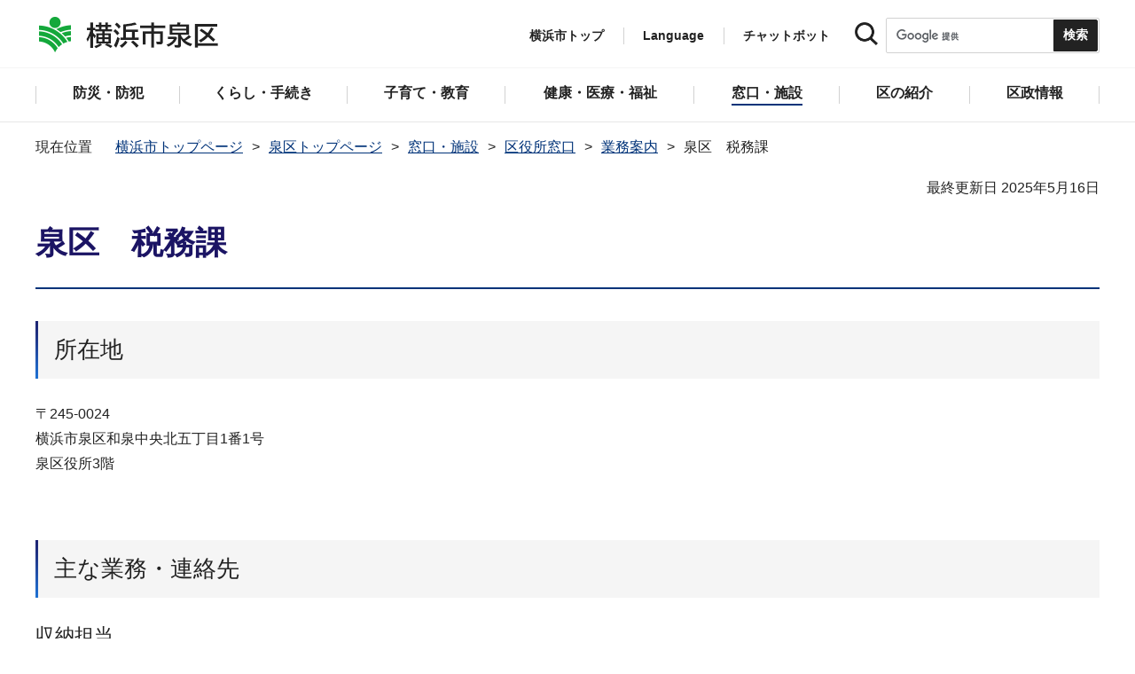

--- FILE ---
content_type: text/html
request_url: https://www.city.yokohama.lg.jp/izumi/madoguchi-shisetsu/kuyakusho/gyomuannai/20181128190125340.html
body_size: 8749
content:
<!DOCTYPE HTML>
<html lang="ja" prefix="og: http://ogp.me/ns# article: http://ogp.me/ns/article#">
<head>
<meta charset="UTF-8">
<meta name="Author" content="City of Yokohama">
<meta http-equiv="X-UA-Compatible" content="IE=edge">
<meta name="viewport" content="width=device-width, maximum-scale=3.0">
<meta name="format-detection" content="telephone=no">
<meta property="og:title" content="泉区　税務課">
<meta property="og:type" content="article">
<meta property="og:url" content="https://www.city.yokohama.lg.jp/izumi/madoguchi-shisetsu/kuyakusho/gyomuannai/20181128190125340.html">
<meta property="og:image" content="https://www.city.yokohama.lg.jp/images/ogp-logo.png">
<meta property="og:description" content="">


<!-- Google Tag Manager -->
<script>
// <![CDATA[
(function(w,d,s,l,i){w[l]=w[l]||[];w[l].push({'gtm.start':new Date().getTime(),event:'gtm.js'});var f=d.getElementsByTagName(s)[0],j=d.createElement(s),dl=l!='dataLayer'?'&l='+l:'';j.async=true;j.src='https://www.googletagmanager.com/gtm.js?id='+i+dl;f.parentNode.insertBefore(j,f);})(window,document,'script','dataLayer','GTM-P2ZNX6L');
// ]]>
</script>
<!-- End Google Tag Manager -->
<link rel="shortcut icon" href="/favicon.ico">
<link rel="apple-touch-icon" href="/images/apple-touch-icon.png">

<title>泉区　税務課　横浜市泉区</title>
<link href="/css/style.tableconverter.css" rel="stylesheet" media="all">
<link href="/css/style.wysiwyg.css" rel="stylesheet" media="all">
<link href="/css/default.css" rel="stylesheet" media="all">
<link href="/css/layout.css" rel="stylesheet" media="all">
<link href="/css/free_style_edit.css" rel="stylesheet" media="all">
<link href="/css/smartphone.css" rel="stylesheet" type="text/css" class="mc_css">
<link href="/css/free_style_edit_sp.css" rel="stylesheet" type="text/css" class="mc_css">
<link href="/css/2024print.css" rel="stylesheet" media="print">
<script src="/js/jquery.js"></script>
<script src="/js/setting.js"></script>
<script src="https://tsutaeru.cloud/assets/snippet/js/tsutaeru_mo.js"></script>
<script src="/js/ejtoolbar.js"></script>




</head>
<body id="base" class="no_javascript">
<!-- Google Tag Manager (noscript) -->
<noscript><iframe src="https://www.googletagmanager.com/ns.html?id=GTM-P2ZNX6L" height="0" width="0" style="display:none;visibility:hidden" title="tagmanager"></iframe></noscript>
<!-- End Google Tag Manager (noscript) -->


<div class="format_free type_ward ward_each" id="body-class">
<script src="/js/init.js"></script>
<div id="tmp_wrapper">
<noscript>
<p>このサイトではJavaScriptを使用したコンテンツ・機能を提供しています。JavaScriptを有効にするとご利用いただけます。</p>
</noscript>
<p><a href="#tmp_honbun" class="skip">本文へスキップします。</a></p>
<div id="tmp_heading_fixed">
<div id="tmp_heading_fixed_inner">
<!-- #BeginLibraryItem "/Library/header_izumi_top.lbi" -->
<header id="tmp_wrap_header">
<div class="container">
<div id="tmp_header">
<div id="tmp_hlogo">
<p><a href="/izumi/index.html">
<img class="sp-none" src="/images/hlogo_ward_izumi.png" width="240" height="40" alt="横浜市泉区">
<img class="pc-none" src="/images/hlogo_ward_izumi_sp.png" width="300" height="120" alt="横浜市泉区：トップページ">
</a></p>
</div>
<div id="tmp_setting">
<ul id="tmp_hnavi">
<li class="hnavi_list1"><a href="/index.html">横浜市トップ</a></li>
<li class="hnavi_list2" id="tmp_hnavi_language"><a href="javascript:void(0);" lang="en">Language</a> 
 		    <div class="wrap_sma_sch" id="tmp_sma_language"> 
 		        <div class="sma_language"> 
 		        <p class="sma_language_ttl">Machine Translation</p> 
 		        <ul class="clts-lang-selecter sma_language_list" data-method="h20"> 
 		            <li><a href="https://en.city.yokohama.lg.jp/" class="cl-norewrite">English</a></li> 
 		            <li><a href="https://cn.city.yokohama.lg.jp/" class="cl-norewrite">中文简体</a></li> 
 		            <li><a href="https://ko.city.yokohama.lg.jp/" class="cl-norewrite">한글</a></li> 
 		            <li><a href="https://tw.city.yokohama.lg.jp/" class="cl-norewrite">中文繁體</a></li> 
 		            <li><a href="https://es.city.yokohama.lg.jp/" class="cl-norewrite">Espanol</a></li> 
 		            <li><a href="https://pt.city.yokohama.lg.jp/" class="cl-norewrite">Portugues</a></li> 
 		            <li><a href="https://th.city.yokohama.lg.jp/" class="cl-norewrite">ภาษาไทย</a></li> 
 		            <li><a href="https://vi.city.yokohama.lg.jp/" class="cl-norewrite">Tiếngviệt</a></li>
		            <li><a href="https://ne.city.yokohama.lg.jp/" class="cl-norewrite">नेपाली</a></li> 
		            <li><a href="#" class="toggle-link" data-mode="off">やさしい日本語</a></li>
 		        </ul> 
 		        <p class="sma_language_ttl">MulitilingualPage（がいこくごのページ）</p> 
 		        <ul class="sma_language_list"> 
 		            <li><a href="/lang/">Top Page</a></li> 
 		        </ul> 
 		        <p class="close_btn"><a href="javascript:void(0);"><span>閉じる</span></a></p> 
 		        </div> 
 		    </div> 
 		</li>
<li class="hnavi_list3"><a href="https://www.shisei-cc.city.yokohama.lg.jp/chat" target="_blank">チャットボット</a></li>
</ul>
<div class="sma_search">
<div class="sma_search_ttl">
<p>キーワードで探す</p>
</div>
<div class="sma_search_cnt">
<form action="/aboutweb/search/search.html" id="tmp_gsearch_form" name="tmp_gsearch_form">
<div class="site_sch_box">
<p class="site_sch_ttl"><label for="tmp_query"><img src="/images/search_icon_sp.png" width="50" height="50" alt="サイト内検索"></label>
</p>
<p class="sch_box"><input id="tmp_query" name="q" size="31" type="text"></p>
<p class="sch_btn"><input id="tmp_func_sch_btn" name="sa" type="submit" value="検索" title="サイト内検索を実行"></p>
<p id="tmp_func_sch_hidden">
<input name="cx" type="hidden" value="017251950101454243133:iearvzsq_l8">
<input name="ie" type="hidden" value="UTF-8">
<input name="cof" type="hidden" value="FORID:9">
</p>
</div>
</form>
</div>
</div>
</div>
<ul id="tmp_hnavi_s">
<li id="tmp_hnavi_top"><a href="/index.html"><span>横浜市<br>トップ</span></a></li>
<li id="tmp_hnavi_mmenu"><a href="javascript:void(0);"><span>検索</span></a></li>
<li id="tmp_hnavi_rmenu"><a href="javascript:void(0);"><span>メニュー</span></a></li>
</ul>
</div>
</div>
</header>
<!-- #EndLibraryItem -->
<!-- #BeginLibraryItem "/Library/sma_menu_izumi.lbi" -->
<div id="tmp_sma_menu">
<div class="wrap_sma_sch" id="tmp_sma_mmenu">
<div class="sma_snavi" id="tmp_sma_snavi_used">
<div class="sma_snavi_ttl">
<p class="snavi_ttl"><a href="/riyou/index.html">よく利用される情報から探す</a></p>
</div>
</div>

<div id="tmp_sma_snavi">
<div class="sma_snavi" id="tmp_sma_snavi_life">
<div class="sma_snavi_ttl">
<p class="snavi_ttl">ライフシーンから探す</p>
<a href="javascript:void(0);" class="snavi_switch" aria-controls="tmp_snavi_cnt"><span class="visually_hidden">ライフシーンから探すのメニューを開く</span></a>
</div>
<div class="sma_snavi_cnt" id="tmp_snavi_cnt">
<ul class="search_used_list">
<li><a href="/life/kekkon-rikon.html">
<p class="img"><img src="/images/ic16_kekkon.png" width="110" height="110" alt=""></p>
<p class="text">結婚・離婚</p>
</a></li>
<li><a href="/life/ninshin-shussan.html">
<p class="img"><img src="/images/ic17_baby.png" width="110" height="110" alt=""></p>
<p class="text">妊娠・出産</p>
</a></li>
<li><a href="/life/nyuen-nyugaku.html">
<p class="img"><img src="/images/ic63_school.png" width="110" height="110" alt=""></p>
<p class="text">入園・入学</p>
</a></li>
<li><a href="/life/hikkoshi.html">
<p class="img"><img src="/images/ic14_moving.png" width="110" height="110" alt=""></p>
<p class="text">引越し</p>
</a></li>
<li><a href="/life/sumai.html">
<p class="img"><img src="/images/ic149_house.png" width="110" height="110" alt=""></p>
<p class="text">住まい</p>
</a></li>
<li><a href="/life/shigoto.html">
<p class="img"><img src="/images/ic20_work.png" width="110" height="110" alt=""></p>
<p class="text">しごと</p>
</a></li>
<li><a href="/life/gohukou.html">
<p class="img"><img src="/images/ic19_fukou.png" width="110" height="110" alt=""></p>
<p class="text">ご不幸</p>
</a></li>
<li><a href="/life/kourei-kaigo.html">
<p class="img"><img src="/images/ic22_korei.png" width="110" height="110" alt=""></p>
<p class="text">高齢・介護</p>
</a></li>
<li><a href="/life/shogai.html">
<p class="img"><img src="/images/ic21_shogai.png" width="110" height="110" alt=""></p>
<p class="text">障害</p>
</a></li>
</ul>
</div>
</div>
<div class="sma_snavi" id="tmp_sma_snavi_chatbot">
<div class="sma_snavi_ttl">
<p class="snavi_ttl"><a href="https://www.shisei-cc.city.yokohama.lg.jp/chat" target="_blank">チャットボット</a>
</p>
</div>
</div>
<div class="sma_snavi" id="tmp_sma_snavi_faq">
<div class="sma_snavi_ttl">
<p class="snavi_ttl"><a href="/faq/index.html">よくある質問</a></p>
</div>
</div>
</div>
<p class="close_btn"><a href="javascript:void(0);"><span>閉じる</span></a></p>
</div>
<div class="wrap_sma_sch" id="tmp_sma_rmenu">
<div id="tmp_sma_gnavi">
<p id="tmp_sma_gnavi_ttl">区のメニュー</p>
<div id="tmp_sma_gnavi_cnt">

<div class="sma_gnavi">
<div class="sma_gnavi_ttl">
<p class="gnavi_ttl">防災・防犯</p>
<a href="javascript:void(0);" class="gnavi_switch" aria-controls="tmp_gnavi_cnt1"><span class="visually_hidden">防災・防犯のメニューを開く</span></a>
</div>
<div class="sma_gnavi_cnt" id="tmp_gnavi_cnt1">
<ul>
<li><a href="/izumi/bosai_bohan/index.html">防災・防犯トップ</a></li>

<li><a href="/izumi/bosai_bohan/bohan/index.html">防犯</a></li>

<li><a href="/izumi/bosai_bohan/saigai/index.html">防災・災害</a></li>

</ul>
</div>
</div>


<div class="sma_gnavi">
<div class="sma_gnavi_ttl">
<p class="gnavi_ttl">くらし・手続き</p>
<a href="javascript:void(0);" class="gnavi_switch" aria-controls="tmp_gnavi_cnt2"><span class="visually_hidden">くらし・手続きのメニューを開く</span></a>
</div>
<div class="sma_gnavi_cnt" id="tmp_gnavi_cnt2">
<ul>
<li><a href="/izumi/kurashi/index.html">くらし・手続きトップ</a></li>

<li><a href="/izumi/kurashi/sumai_kurashi/index.html">住まい・暮らし</a></li>

<li><a href="/izumi/kurashi/koseki_zei_hoken/index.html">戸籍・税・保険</a></li>

<li><a href="/izumi/kurashi/kyodo_manabi/index.html">市民協働・学び</a></li>

<li><a href="/izumi/kurashi/machizukuri_kankyo/index.html">まちづくり・環境</a></li>

</ul>
</div>
</div>


<div class="sma_gnavi">
<div class="sma_gnavi_ttl">
<p class="gnavi_ttl">子育て・教育</p>
<a href="javascript:void(0);" class="gnavi_switch" aria-controls="tmp_gnavi_cnt3"><span class="visually_hidden">子育て・教育のメニューを開く</span></a>
</div>
<div class="sma_gnavi_cnt" id="tmp_gnavi_cnt3">
<ul>
<li><a href="/izumi/kosodate_kyoiku/index.html">子育て・教育トップ</a></li>

<li><a href="/izumi/kosodate_kyoiku/ikusei/index.html">青少年育成</a></li>

<li><a href="/izumi/kosodate_kyoiku/boshikenko-techo/index.html">母子健康手帳</a></li>

<li><a href="/izumi/kosodate_kyoiku/hokago/index.html">放課後児童育成</a></li>

<li><a href="/izumi/kosodate_kyoiku/kosodateshien/index.html">子育て支援・相談</a></li>

<li><a href="/izumi/kosodate_kyoiku/kodomo-teate/index.html">子どもの手当など</a></li>

<li><a href="/izumi/kosodate_kyoiku/hoiku/index.html">保育・幼児教育</a></li>

<li><a href="/izumi/kosodate_kyoiku/nyuyoji-kenshin/index.html">乳幼児健康診査</a></li>

</ul>
</div>
</div>


<div class="sma_gnavi">
<div class="sma_gnavi_ttl">
<p class="gnavi_ttl">健康・医療・福祉</p>
<a href="javascript:void(0);" class="gnavi_switch" aria-controls="tmp_gnavi_cnt4"><span class="visually_hidden">健康・医療・福祉のメニューを開く</span></a>
</div>
<div class="sma_gnavi_cnt" id="tmp_gnavi_cnt4">
<ul>
<li><a href="/izumi/kenko-iryo-fukushi/index.html">健康・医療・福祉トップ</a></li>

<li><a href="/izumi/kenko-iryo-fukushi/fukushi_kaigo/index.html">福祉・介護</a></li>

<li><a href="/izumi/kenko-iryo-fukushi/kenko_iryo/index.html">健康・医療</a></li>

</ul>
</div>
</div>


<div class="sma_gnavi">
<div class="sma_gnavi_ttl">
<p class="gnavi_ttl">窓口・施設</p>
<a href="javascript:void(0);" class="gnavi_switch" aria-controls="tmp_gnavi_cnt5"><span class="visually_hidden">窓口・施設のメニューを開く</span></a>
</div>
<div class="sma_gnavi_cnt" id="tmp_gnavi_cnt5">
<ul>
<li><a href="/izumi/madoguchi-shisetsu/index.html">窓口・施設トップ</a></li>

<li><a href="/izumi/madoguchi-shisetsu/kuyakusho/index.html">区役所窓口</a></li>

<li><a href="/izumi/madoguchi-shisetsu/riyoshisetsu/index.html">区民利用施設</a></li>

</ul>
</div>
</div>


<div class="sma_gnavi">
<div class="sma_gnavi_ttl">
<p class="gnavi_ttl">区の紹介</p>
<a href="javascript:void(0);" class="gnavi_switch" aria-controls="tmp_gnavi_cnt6"><span class="visually_hidden">区の紹介のメニューを開く</span></a>
</div>
<div class="sma_gnavi_cnt" id="tmp_gnavi_cnt6">
<ul>
<li><a href="/izumi/shokai/index.html">区の紹介トップ</a></li>

<li><a href="/izumi/shokai/55miryoku.html">泉区をもっともっと好きになる　いず魅力なび</a></li>

<li><a href="/izumi/shokai/gaiyo/index.html">泉区の概要</a></li>

<li><a href="/izumi/shokai/dentoubunka/index.html">泉区の文化振興・伝統文化</a></li>

<li><a href="/izumi/shokai/symbol/index.html">泉区のシンボルマーク・木・花</a></li>

<li><a href="/izumi/shokai/mascot/index.html">泉区のマスコット</a></li>

<li><a href="/izumi/shokai/kinenjigyo40/index.html">40周年記念事業</a></li>

<li><a href="/izumi/shokai/kinenjigyo/index.html">30周年記念事業</a></li>

<li><a href="/izumi/shokai/portal/index.html">農のポータルサイトいずみ農なび</a></li>

<li><a href="/izumi/shokai/event_shien/index.html">イベントの支援</a></li>

</ul>
</div>
</div>


<div class="sma_gnavi">
<div class="sma_gnavi_ttl">
<p class="gnavi_ttl">区政情報</p>
<a href="javascript:void(0);" class="gnavi_switch" aria-controls="tmp_gnavi_cnt7"><span class="visually_hidden">区政情報のメニューを開く</span></a>
</div>
<div class="sma_gnavi_cnt" id="tmp_gnavi_cnt7">
<ul>
<li><a href="/izumi/kusei/index.html">区政情報トップ</a></li>

<li><a href="/izumi/kusei/kucho/index.html">区長のメッセージ</a></li>

<li><a href="/izumi/kusei/uneihoshin-yosan/index.html">運営方針・予算</a></li>

<li><a href="/izumi/kusei/shiteikanrisha/index.html">指定管理者制度</a></li>

<li><a href="/izumi/kusei/saiyo/index.html">採用情報</a></li>

<li><a href="/izumi/kusei/shikai-senkyo/index.html">市会・選挙</a></li>

<li><a href="/izumi/kusei/tokei/index.html">統計・調査</a></li>

<li><a href="/izumi/kusei/koho/index.html">広報・刊行物</a></li>

<li><a href="/izumi/kusei/kocho/index.html">広聴・アンケート</a></li>

</ul>
</div>
</div>

</div>
</div>
<div id="tmp_sma_language_sp">
 		    <div class="sma_gnavi">
 		    <div class="sma_gnavi_ttl">
 		    <p class="gnavi_ttl">Language</p>
 		    <a href="javascript:void(0);" class="gnavi_switch" aria-controls="tmp_gnavi_cnt8"><span class="visually_hidden">Languageのメニューを開く</span></a>
 		    </div>
 		    <div class="sma_gnavi_cnt" id="tmp_gnavi_cnt8">
 		    <ul class="clts-lang-selecter" data-method="h20">
 		      <li>Machine Translation</li>
 		      <li><a href="https://en.city.yokohama.lg.jp/" class="cl-norewrite">English</a></li>
 		      <li><a href="https://cn.city.yokohama.lg.jp/" class="cl-norewrite">中文简体</a></li>
 		      <li><a href="https://ko.city.yokohama.lg.jp/" class="cl-norewrite">한글</a></li>
 		      <li><a href="https://tw.city.yokohama.lg.jp/" class="cl-norewrite">中文繁體</a></li>
 		      <li><a href="https://es.city.yokohama.lg.jp/" class="cl-norewrite">Espanol</a></li>
 		      <li><a href="https://pt.city.yokohama.lg.jp/" class="cl-norewrite">Portugues</a></li>
 		      <li><a href="https://th.city.yokohama.lg.jp/" class="cl-norewrite">ภาษาไทย</a></li>
 		      <li><a href="https://vi.city.yokohama.lg.jp/" class="cl-norewrite">Tiếngviệt</a></li>
		      <li><a href="https://ne.city.yokohama.lg.jp/" class="cl-norewrite">नेपाली</a></li>
		      <li><a href="#" class="toggle-link" data-mode="off">やさしい日本語</a></li>
 		    </ul>
 		    <ul>
 		        <li>MulitilingualPage</li>
 		        <li><a href="/lang/">Top Page</a></li>
 		    </ul>
 		    </div>
 		    </div>
 		</div>
<div id="tmp_sma_hnavi_ward">
<ul>
<li><a href="/izumi/madoguchi-shisetsu/kuyakusho/annai/access-parking.html">アクセス・駐車場</a></li>
<li><a href="/izumi/madoguchi-shisetsu/kuyakusho/annai/mado-floor.html">窓口案内・フロアマップ</a></li>
<li><a href="/izumi/madoguchi-shisetsu/kuyakusho/gyomuannai/index.html">業務案内（各課の連絡先）</a></li>
<li><a href="/doyou-open/doyou-open.html">第2・第4土曜日開庁</a></li>
</ul>
</div>
<div id="tmp_sma_hnavi">
<ul>
<li><a href="/mayor/index.html">市長の部屋</a></li>
<li><a href="/shikai/index.html">横浜市会</a></li>
<li><a href="/aboutweb/webaccessibility/yomiage.html">読み上げ</a></li>
<li><a href="/callcenter/call.html">コールセンター</a></li>
</ul>
</div>
<p class="close_btn"><a href="javascript:void(0);"><span>閉じる</span></a></p>
</div>
</div><!-- #EndLibraryItem --></div>
</div>
<!-- ****** kinkyu ****** -->
<script src="/js/saigai.js"></script>
<!-- ****** kinkyu ****** -->
<nav class="gnavi">
<div class="container">
<ul>
<li class="glist1"><a href="/izumi/bosai_bohan/index.html"><span>防災・防犯</span></a></li>
<li class="glist2"><a href="/izumi/kurashi/index.html"><span>くらし・手続き</span></a></li>
<li class="glist3"><a href="/izumi/kosodate_kyoiku/index.html"><span>子育て・教育</span></a></li>
<li class="glist4"><a href="/izumi/kenko-iryo-fukushi/index.html"><span>健康・医療・福祉</span></a></li>
<li class="glist5"><a href="/izumi/madoguchi-shisetsu/index.html"><span>窓口・施設</span></a></li>
<li class="glist6"><a href="/izumi/shokai/index.html"><span>区の紹介</span></a></li>
<li class="glist7"><a href="/izumi/kusei/index.html"><span>区政情報</span></a></li>
</ul>
</div>
</nav>
<main class="column_cnt" id="tmp_wrap_main">
<div class="container">
<div id="tmp_pankuzu">
<div class="inner">
<ol>
<li><a href="/index.html">横浜市トップページ</a></li>
<li><a href="../../../index.html">泉区トップページ</a></li>
<li><a href="../../index.html">窓口・施設</a></li>
<li><a href="../index.html">区役所窓口</a></li>
<li><a href="./index.html">業務案内</a></li>
<li class="pk-thispage">泉区　税務課</li>

</ol>
</div>
</div>
<div id="tmp_main">
<p id="tmp_honbun" class="skip">ここから本文です。</p>
<div id="tmp_contents">



<div class="title-line">

<div class="main-title"><h1>泉区　税務課</h1>

</div>


<div id="tmp_wrap_update"><p id="tmp_update">最終更新日 2025年5月16日</p>
<button id="btn-print" class="btn btn-print" type="button"><img src="/images/shared-icon-printer2.png" alt="">印刷する</button>
</div>


</div>




<div class="html5_section">
<div class="detail bg-grd-body">
<div class="contents-area">






<div class="h2bg"><div><h2><span>所在地</span></h2></div></div><div class="wysiwyg_wp"><p>〒245-0024<br>横浜市泉区和泉中央北五丁目1番1号<br>泉区役所3階<br>  <br> </p></div>



<div class="h2bg"><div><h2><span>主な業務・連絡先</span></h2></div></div>
<div class="h3bg"><div><h3><span>収納担当</span></h3></div></div>
<div class="t-box2"><table style="width:95%" class="table01">
  <caption>収納担当</caption>
  <tr>
    <th style="width: 50%" scope="col">主な業務</th>
    <th style="width: 50%" scope="col">連絡先</th>
  </tr>
  <tr>
    <td style="width: 50%"><p>市税の納付相談、市税滞納整理</p></td>
    <td style="width: 50%"><p>電話番号：045-800-2375<br>ファクス：045-800-2509<br>メールアドレス：iz-zeimu@city.yokohama.lg.jp<br>窓口：3階301番窓口</p></td>
  </tr>
</table><br></div>
<div class="h3bg"><div><h3><span>土地担当</span></h3></div></div>
<div class="t-box2"><table style="width:95%" class="table01">
  <caption>土地担当</caption>
  <tr>
    <th style="width: 50%" scope="col">主な業務</th>
    <th style="width: 50px" scope="col">連絡先</th>
  </tr>
  <tr>
    <td style="width: 50%">固定資産税（土地）の相談</td>
    <td style="width: 50px"><p>電話番号：045-800-2361<br>ファクス：045-800-2509<br>メールアドレス：iz-zeimu@city.yokohama.lg.jp<br>窓口：3階302番窓口</p></td>
  </tr>
</table><br></div>
<div class="h3bg"><div><h3><span>家屋担当</span></h3></div></div>
<div class="t-box2"><table style="width:95%" class="table01">
  <caption>家屋担当</caption>
  <tr>
    <th style="width: 50%" scope="col">主な業務</th>
    <th style="width: 50%" scope="col">連絡先</th>
  </tr>
  <tr>
    <td style="width: 50%">固定資産税（家屋）の相談</td>
    <td style="width: 50%"><p>電話番号：045-800-2365<br>ファクス：045-800-2509<br>メールアドレス：iz-zeimu@city.yokohama.lg.jp<br>窓口：3階302番窓口</p></td>
  </tr>
</table><br></div>
<div class="h3bg"><div><h3><span>市税証明発行窓口</span></h3></div></div>
<div class="t-box2"><table style="width:95%" class="table01">
  <caption>市税証明発行窓口</caption>
  <tr>
    <th style="width: 50%" scope="col">主な業務</th>
    <th style="width: 50%" scope="col">連絡先</th>
  </tr>
  <tr>
    <td style="width: 50%">市税証明（所得）</td>
    <td style="width: 50%"><p>電話番号：045-800-2351<br>ファクス：045-800-2509<br>メールアドレス：iz-zeimu@city.yokohama.lg.jp<br>窓口：3階303番窓口</p></td>
  </tr>
  <tr>
    <td>市税証明（納税）</td>
    <td><p>電話番号：045-800-2371<br>ファクス：045-800-2509<br>メールアドレス：iz-zeimu@city.yokohama.lg.jp<br>窓口：3階303番窓口</p></td>
  </tr>
  <tr>
    <td>市税証明（評価、住宅用家屋等）</td>
    <td><p>電話番号：045-800-2361<br>ファクス：045-800-2509<br>メールアドレス：iz-zeimu@city.yokohama.lg.jp<br>窓口：3階303番窓口</p></td>
  </tr>
  <tr>
    <td>軽自動車・バイクの登録等</td>
    <td><p>電話番号：045-800-2353</p>ファクス：045-800-2509<p>メールアドレス：iz-zeimu@city.yokohama.lg.jp<br>窓口：3階303番窓口</p></td>
  </tr>
</table><br></div>
<div class="h3bg"><div><h3><span>市民税担当</span></h3></div></div>
<div class="t-box2"><table style="width:95%" class="table01">
  <caption>市民税担当</caption>
  <tr>
    <th style="width: 50%" scope="col">主な業務</th>
    <th style="width: 50%" scope="col">連絡先</th>
  </tr>
  <tr>
    <td style="width: 50%">市民税の申告・相談</td>
    <td style="width: 50%"><p>電話番号：045-800-2351<br>ファクス：045-800-2509<br>メールアドレス：iz-zeimu@city.yokohama.lg.jp<br>窓口：3階304番窓口</p></td>
  </tr>
</table><br></div>





</div><!-- contents-area -->
</div><!-- detail bg-grd-body -->
</div><!-- html5_section -->




<div id="tmp_inquiry">
<div id="tmp_inquiry_ttl">
<h2>このページへのお問合せ</h2>
</div>
<div class="tmp_inquiry_cnt">

<p class="shortName_text">泉区総務部税務課</p>
<div class="phone_number">
<p class="sp-none telephone">電話：045-800-2351</p>
<p class="pc-none telephone">電話：<span class="tel_link">045-800-2351</span></p>
<p class="fax">ファクス：045-800-2509</p>
</div>
<p class="mail-address">メールアドレス：<a href="mailto:iz-zeimu@city.yokohama.lg.jp">iz-zeimu@city.yokohama.lg.jp</a></p>
</div>


</div>




</div><!-- /#tmp_contents -->

<div id="tmp_section_related">
<div id="tmp_section_related_ttl">
<h2><span class="related_ttl">関連ページ一覧</span><a href="javascript:void(0);" class="related_switch" aria-controls="tmp_section_related_cnt"><span class="visually_hidden">関連ページ一覧のメニューを開く</span></a></h2>
</div>
<div id="tmp_section_related_cnt" class="related_cnt">
<ul>
<li><a href="/izumi/madoguchi-shisetsu/kuyakusho/gyomuannai/20181128192713066.html">泉区　総務課</a></li>

<li><a href="/izumi/madoguchi-shisetsu/kuyakusho/gyomuannai/20181128192300130.html">泉区　区政推進課</a></li>

<li><a href="/izumi/madoguchi-shisetsu/kuyakusho/gyomuannai/20181128191558327.html">泉区　地域振興課</a></li>

<li><a href="/izumi/madoguchi-shisetsu/kuyakusho/gyomuannai/20181128190749530.html">泉区　戸籍課</a></li>

<li><span class="now">泉区　税務課</span></li>

<li><a href="/izumi/madoguchi-shisetsu/kuyakusho/gyomuannai/20181128185848465.html">泉区　区会計室</a></li>

<li><a href="/izumi/madoguchi-shisetsu/kuyakusho/gyomuannai/20181128185431588.html">泉区　福祉保健課</a></li>

<li><a href="/izumi/madoguchi-shisetsu/kuyakusho/gyomuannai/20181128184649831.html">泉区　生活衛生課</a></li>

<li><a href="/izumi/madoguchi-shisetsu/kuyakusho/gyomuannai/20181128183824909.html">泉区　こども家庭支援課</a></li>

<li><a href="/izumi/madoguchi-shisetsu/kuyakusho/gyomuannai/20181128182952660.html">泉区　高齢・障害支援課</a></li>

<li><a href="/izumi/madoguchi-shisetsu/kuyakusho/gyomuannai/20181128182548178.html">泉区　生活支援課</a></li>

<li><a href="/izumi/madoguchi-shisetsu/kuyakusho/gyomuannai/20181128182157508.html">泉区　保険年金課</a></li>

<li><a href="/izumi/madoguchi-shisetsu/kuyakusho/gyomuannai/20181128181639237.html">泉区　泉土木事務所</a></li>
</ul>
</div>
</div>

<div class="wrap_pageid">
<p class="prev"><a href="javascript:void(0);" onclick="history.back(); return false;">前のページに戻る</a></p>
<p class="pageid">ページID：806-666-356</p>
</div>
</div><!-- /#tmp_main -->
</div><!-- /.container -->

</main><!-- /#tmp_wrap_main -->
<div class="pnavi">
<p><a href="#tmp_header">ページトップへ</a></p>
</div>
<!-- #BeginLibraryItem "/Library/footer_izumi.lbi" -->
<div id="tmp_wrap_mega_fnavi">
<div class="container">
<div id="tmp_mega_fnavi">
<div class="mega_fnavi" id="tmp_mega_fnavi_menu">
<div class="mega_fnavi_ttl">
<p>区のメニュー</p>
</div>
<div class="mega_fnavi_cnt">

<div class="m_fnavi">
<div class="m_fnavi_ttl">
<p class="fnavi_ttl"><a href="/izumi/bosai_bohan/index.html">防災・防犯</a></p>
<a href="javascript:void(0);" class="fnavi_switch" aria-controls="tmp_fnavi_cnt1"><span class="visually_hidden">防災・防犯のメニューを開く</span></a>
</div>
<div class="m_fnavi_cnt" id="tmp_fnavi_cnt1">
<ul>
<li class="fnavi_list_top"><a href="/izumi/bosai_bohan/index.html">防災・防犯トップ</a></li>

<li><a href="/izumi/bosai_bohan/bohan/index.html">防犯</a></li>

<li><a href="/izumi/bosai_bohan/saigai/index.html">防災・災害</a></li>

</ul>
</div>
</div>


<div class="m_fnavi">
<div class="m_fnavi_ttl">
<p class="fnavi_ttl"><a href="/izumi/kurashi/index.html">くらし・手続き</a></p>
<a href="javascript:void(0);" class="fnavi_switch" aria-controls="tmp_fnavi_cnt2"><span class="visually_hidden">くらし・手続きのメニューを開く</span></a>
</div>
<div class="m_fnavi_cnt" id="tmp_fnavi_cnt2">
<ul>
<li class="fnavi_list_top"><a href="/izumi/kurashi/index.html">くらし・手続きトップ</a></li>

<li><a href="/izumi/kurashi/sumai_kurashi/index.html">住まい・暮らし</a></li>

<li><a href="/izumi/kurashi/koseki_zei_hoken/index.html">戸籍・税・保険</a></li>

<li><a href="/izumi/kurashi/kyodo_manabi/index.html">市民協働・学び</a></li>

<li><a href="/izumi/kurashi/machizukuri_kankyo/index.html">まちづくり・環境</a></li>

</ul>
</div>
</div>


<div class="m_fnavi">
<div class="m_fnavi_ttl">
<p class="fnavi_ttl"><a href="/izumi/kosodate_kyoiku/index.html">子育て・教育</a></p>
<a href="javascript:void(0);" class="fnavi_switch" aria-controls="tmp_fnavi_cnt3"><span class="visually_hidden">子育て・教育のメニューを開く</span></a>
</div>
<div class="m_fnavi_cnt" id="tmp_fnavi_cnt3">
<ul>
<li class="fnavi_list_top"><a href="/izumi/kosodate_kyoiku/index.html">子育て・教育トップ</a></li>

<li><a href="/izumi/kosodate_kyoiku/ikusei/index.html">青少年育成</a></li>

<li><a href="/izumi/kosodate_kyoiku/boshikenko-techo/index.html">母子健康手帳</a></li>

<li><a href="/izumi/kosodate_kyoiku/hokago/index.html">放課後児童育成</a></li>

<li><a href="/izumi/kosodate_kyoiku/kosodateshien/index.html">子育て支援・相談</a></li>

<li><a href="/izumi/kosodate_kyoiku/kodomo-teate/index.html">子どもの手当など</a></li>

<li><a href="/izumi/kosodate_kyoiku/hoiku/index.html">保育・幼児教育</a></li>

<li><a href="/izumi/kosodate_kyoiku/nyuyoji-kenshin/index.html">乳幼児健康診査</a></li>

</ul>
</div>
</div>


<div class="m_fnavi">
<div class="m_fnavi_ttl">
<p class="fnavi_ttl"><a href="/izumi/kenko-iryo-fukushi/index.html">健康・医療・福祉</a></p>
<a href="javascript:void(0);" class="fnavi_switch" aria-controls="tmp_fnavi_cnt4"><span class="visually_hidden">健康・医療・福祉のメニューを開く</span></a>
</div>
<div class="m_fnavi_cnt" id="tmp_fnavi_cnt4">
<ul>
<li class="fnavi_list_top"><a href="/izumi/kenko-iryo-fukushi/index.html">健康・医療・福祉トップ</a></li>

<li><a href="/izumi/kenko-iryo-fukushi/fukushi_kaigo/index.html">福祉・介護</a></li>

<li><a href="/izumi/kenko-iryo-fukushi/kenko_iryo/index.html">健康・医療</a></li>

</ul>
</div>
</div>


<div class="m_fnavi">
<div class="m_fnavi_ttl">
<p class="fnavi_ttl"><a href="/izumi/madoguchi-shisetsu/index.html">窓口・施設</a></p>
<a href="javascript:void(0);" class="fnavi_switch" aria-controls="tmp_fnavi_cnt5"><span class="visually_hidden">窓口・施設のメニューを開く</span></a>
</div>
<div class="m_fnavi_cnt" id="tmp_fnavi_cnt5">
<ul>
<li class="fnavi_list_top"><a href="/izumi/madoguchi-shisetsu/index.html">窓口・施設トップ</a></li>

<li><a href="/izumi/madoguchi-shisetsu/kuyakusho/index.html">区役所窓口</a></li>

<li><a href="/izumi/madoguchi-shisetsu/riyoshisetsu/index.html">区民利用施設</a></li>

</ul>
</div>
</div>


<div class="m_fnavi">
<div class="m_fnavi_ttl">
<p class="fnavi_ttl"><a href="/izumi/shokai/index.html">区の紹介</a></p>
<a href="javascript:void(0);" class="fnavi_switch" aria-controls="tmp_fnavi_cnt6"><span class="visually_hidden">区の紹介のメニューを開く</span></a>
</div>
<div class="m_fnavi_cnt" id="tmp_fnavi_cnt6">
<ul>
<li class="fnavi_list_top"><a href="/izumi/shokai/index.html">区の紹介トップ</a></li>

<li><a href="/izumi/shokai/55miryoku.html">泉区をもっともっと好きになる　いず魅力なび</a></li>

<li><a href="/izumi/shokai/gaiyo/index.html">泉区の概要</a></li>

<li><a href="/izumi/shokai/dentoubunka/index.html">泉区の文化振興・伝統文化</a></li>

<li><a href="/izumi/shokai/symbol/index.html">泉区のシンボルマーク・木・花</a></li>

<li><a href="/izumi/shokai/mascot/index.html">泉区のマスコット</a></li>

<li><a href="/izumi/shokai/kinenjigyo40/index.html">40周年記念事業</a></li>

<li><a href="/izumi/shokai/kinenjigyo/index.html">30周年記念事業</a></li>

<li><a href="/izumi/shokai/portal/index.html">農のポータルサイトいずみ農なび</a></li>

<li><a href="/izumi/shokai/event_shien/index.html">イベントの支援</a></li>

</ul>
</div>
</div>


<div class="m_fnavi">
<div class="m_fnavi_ttl">
<p class="fnavi_ttl"><a href="/izumi/kusei/index.html">区政情報</a></p>
<a href="javascript:void(0);" class="fnavi_switch" aria-controls="tmp_fnavi_cnt7"><span class="visually_hidden">区政情報のメニューを開く</span></a>
</div>
<div class="m_fnavi_cnt" id="tmp_fnavi_cnt7">
<ul>
<li class="fnavi_list_top"><a href="/izumi/kusei/index.html">区政情報トップ</a></li>

<li><a href="/izumi/kusei/kucho/index.html">区長のメッセージ</a></li>

<li><a href="/izumi/kusei/uneihoshin-yosan/index.html">運営方針・予算</a></li>

<li><a href="/izumi/kusei/shiteikanrisha/index.html">指定管理者制度</a></li>

<li><a href="/izumi/kusei/saiyo/index.html">採用情報</a></li>

<li><a href="/izumi/kusei/shikai-senkyo/index.html">市会・選挙</a></li>

<li><a href="/izumi/kusei/tokei/index.html">統計・調査</a></li>

<li><a href="/izumi/kusei/koho/index.html">広報・刊行物</a></li>

<li><a href="/izumi/kusei/kocho/index.html">広聴・アンケート</a></li>

</ul>
</div>
</div>

</div>
</div>
<div class="mega_fnavi" id="tmp_mega_fnavi_ward">
<div class="mega_fnavi_ttl">
<div class="inner">
<p class="fnavi_ttl">各区役所ページ</p>
<a href="javascript:void(0);" class="fnavi_switch" aria-controls="tmp_fnavi_cnt8"><span class="visually_hidden">各区役所ページのメニューを開く</span></a>
</div>
</div>
<div class="mega_fnavi_cnt" id="tmp_fnavi_cnt8">
<ul>
<li><a href="/aoba/index.html">青葉区</a></li>
<li><a href="/asahi/index.html">旭区</a></li>
<li><a href="/izumi/index.html">泉区</a></li>
<li><a href="/isogo/index.html">磯子区</a></li>
<li><a href="/kanagawa/index.html">神奈川区</a></li>
<li><a href="/kanazawa/index.html">金沢区</a></li>
<li><a href="/konan/index.html">港南区</a></li>
<li><a href="/kohoku/index.html">港北区</a></li>
<li><a href="/sakae/index.html">栄区</a></li>
<li><a href="/seya/index.html">瀬谷区</a></li>
<li><a href="/tsuzuki/index.html">都筑区</a></li>
<li><a href="/tsurumi/index.html">鶴見区</a></li>
<li><a href="/totsuka/index.html">戸塚区</a></li>
<li><a href="/naka/index.html">中区</a></li>
<li><a href="/nishi/index.html">西区</a></li>
<li><a href="/hodogaya/index.html">保土ケ谷区</a></li>
<li><a href="/midori/index.html">緑区</a></li>
<li><a href="/minami/index.html">南区</a></li>
</ul>
</div>
</div>
<div id="tmp_foot_sns">
<ul>
<li><a href="/city-info/koho-kocho/koho/sns/line/line-official.html"><img src="/images/sns_line.png" width="80" height="80" alt="LINE"></a></li>
<li><a href="http://twitter.com/izumi_yokohama"><img src="/images/sns_twitter.png" width="80" height="80" alt="Twitter"></a></li>
<li><a href="https://www.instagram.com/izumiku_yokohama_official/"><img src="/images/sns_instagram.png" width="80" height="80" alt="Instagram"></a></li>
<li><a href="/aboutweb/sns/yt.html"><img src="/images/sns_youtube.png" width="80" height="80" alt="YouTube"></a></li>
</ul>
</div>
</div>
</div>
</div>
<footer id="tmp_footer">
<div class="container">
<div class="footer_cnt">
<div class="footer_address">
<p class="flogo">横浜市泉区役所</p>
<address>
<span>〒245-0024 <br>横浜市泉区和泉中央北五丁目1番1号</span>
</address>
<p>開庁時間：月曜日から金曜日午前8時45分から午後5時まで<br>
※昼の時間帯はお待たせする時間が長くなる場合があります<br>
（祝日・休日・12月29日から1月3日を除く）</p>
<p class="phone_number"><a href="tel:045-800-2323">代表電話番号：045-800-2323</a></p>
</div>
<div class="wrap_fnavi">
<ul class="fnavi" id="tmp_fnavi_menu1">
<li><a href="/izumi/madoguchi-shisetsu/kuyakusho/annai/access-parking.html">アクセス・駐車場</a></li>
<li><a href="/izumi/madoguchi-shisetsu/kuyakusho/annai/mado-floor.html">窓口案内・フロアマップ</a></li>
<li><a href="/izumi/madoguchi-shisetsu/kuyakusho/gyomuannai/index.html">業務案内（各課の連絡先）</a></li>
<li><a href="/doyou-open/doyou-open.html">第2・第4土曜日開庁</a></li>
<li><a href="/izumi/annai/toiawase-iken-youbou.html">メールでのお問合せ</a></li>

</ul>
<ul class="fnavi" id="tmp_fnavi_menu2">
<li><a href="/faq/index.html">よくある質問</a></li>
<li><a href="/kocho/teian.html">市民からの提案</a></li>
<li><a href="/izumi/izumi-lang/index.html" lang="en">Language </a></li>
<li><a href="/sitemap.html">サイトマップ</a></li>
<li><a href="/aboutweb/sitepolicy.html">サイトポリシー</a></li>
<li><a href="/aboutweb/usage/">サイトの使い方</a></li>
</ul>
</div>
</div>
<p class="copyright" lang="en">Copyright &copy; City of Yokohama. All rights reserved.</p>
</div>
</footer><!-- #EndLibraryItem -->
</div><!-- /#tmp_wrapper -->
<script src="/js/splide_min.js"></script>
<script src="/js/2024common.js"></script>
<script src="/js/function.js"></script>
<script src="/js/main.js"></script>
</div><!-- /.format_free type_general -->

<script src="/js/cl_langselecter.js"></script>
</body>
</html>